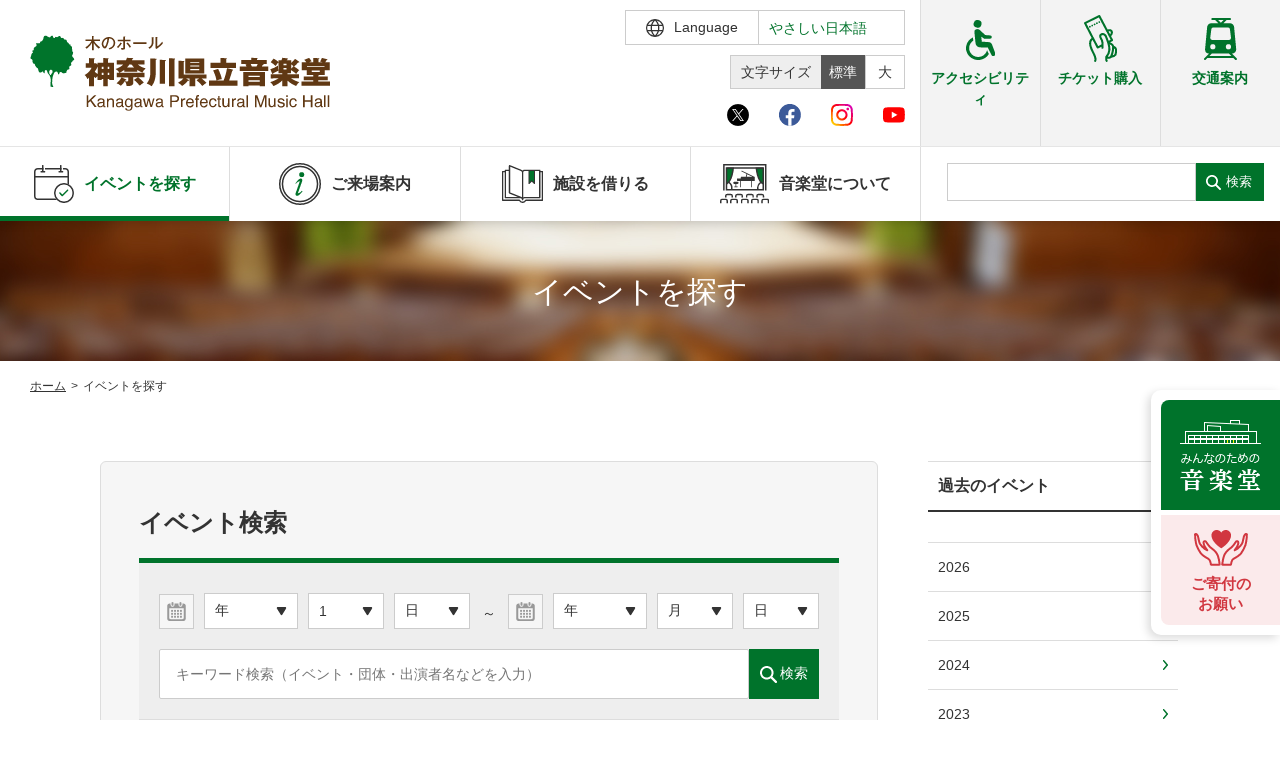

--- FILE ---
content_type: text/html; charset=UTF-8
request_url: https://www.kanagawa-ongakudo.com/event/archive?year=1994&sort=2&page=1
body_size: 139989
content:
<!DOCTYPE html>
<html lang="ja">

<head>
    <meta charset="utf-8">
    <meta http-equiv="X-UA-Compatible" content="IE=edge">
    <meta name="viewport" content="width=device-width,initial-scale=1">
            <title>1994年のイベント一覧｜神奈川県立音楽堂</title>
        <link rel="shortcut icon" href="/assets/img/common/ongakudo_favicon.ico">
<meta name="description" content="1994年の神奈川県立音楽堂のイベント情報一覧">
<meta name="google" content="notranslate">
<link rel="stylesheet" href="/assets/css/style.min.css?v=20260113102535">
<link rel="stylesheet" href="/assets/css/ckeditor_customer.css?v=20250428132109">
<meta property="fb:app_id" content="">
<meta property="og:title" content="1994年のイベント一覧｜神奈川県立音楽堂">
<meta property="og:type" content="website">
<meta property="og:description" content="1994年の神奈川県立音楽堂のイベント情報一覧">
<meta property="og:url" content="https://www.kanagawa-ongakudo.com/event/archive?page=1&amp;sort=2&amp;year=1994">
<meta property="og:image" content="https://www.kanagawa-ongakudo.com/assets/img/common/ogp_ongakudo.jpg">
<meta property="og:site_name" content="神奈川県立音楽堂">
<meta name="twitter:card" content="summary_large_image">
<meta name="twitter:site" content="@Kana_Ongakudo">
<meta name="twitter:title" content="1994年のイベント一覧｜神奈川県立音楽堂">
<meta name="twitter:description" content="1994年の神奈川県立音楽堂のイベント情報一覧">
<link rel="canonical" href="https://www.kanagawa-ongakudo.com/event/archive">
                <script src="https://d.shutto-translation.com/trans.js?id=1856"></script>
<script>
  __stt.on('setLangHit', function(event) {
    gtag('event','shuttotrans_set_lang', {
      'shuttotrans_lang': event.lang
    });
  });
</script>
<script>
  window.dataLayer = window.dataLayer || [];
  function gtag() {
      dataLayer.push(arguments);
  }

__stt.on('setLang', function(event) {
  const lang = event.lang;
  if (lang) {
      $('select[name="language"]').val(lang);
      $('html').attr("lang", lang);
  }

  gtag('event', 'set_lang', {
      'send_to': 'UA-40371609-5',
      'event_category': 'ShuttoTranslation',
      'dimension1': event.lang,
      'non_interaction': true
  });
});
</script>
<!-- Global site tag (gtag.js) - Google Analytics -->
<script async src="https://www.googletagmanager.com/gtag/js?id=UA-40371609-5"></script>
<script>
  window.dataLayer = window.dataLayer || [];
  function gtag(){dataLayer.push(arguments);}
  gtag('js', new Date());

  gtag('config', 'UA-40371609-5');
</script>
<!-- Google Tag Manager -->
<script>(function(w,d,s,l,i){w[l]=w[l]||[];w[l].push({'gtm.start':
new Date().getTime(),event:'gtm.js'});var f=d.getElementsByTagName(s)[0],
j=d.createElement(s),dl=l!='dataLayer'?'&l='+l:'';j.async=true;j.src=
'https://www.googletagmanager.com/gtm.js?id='+i+dl;f.parentNode.insertBefore(j,f);
})(window,document,'script','dataLayer','GTM-W9BG6J9');</script>
<!-- End Google Tag Manager -->
</head>

<body id="">
    <!-- Google Tag Manager (noscript) -->
    <noscript><iframe src="https://www.googletagmanager.com/ns.html?id=GTM-W9BG6J9"
    height="0" width="0" style="display:none;visibility:hidden"></iframe></noscript>
    <!-- End Google Tag Manager (noscript) -->
    <div id="wrapper">
        <div class="skipLink">
            <a class="anchorSkipLink" href="#main">このページの本文へ</a>
            <a class="anchorSkipLink" href="#footer">フッターメニューへ</a>
        </div>
        <div id="translateBlock" style="display: none;">
            <a href="javascript: void(0);" data-stt-changelang="ja" data-stt-ignore>日本語</a>
            <a href="javascript: void(0);" data-stt-changelang="en" data-stt-ignore>English</a>
            <a href="javascript: void(0);" data-stt-changelang="zh-CN" data-stt-ignore>中国（简体）</a>
            <a href="javascript: void(0);" data-stt-changelang="zh-TW" data-stt-ignore>中國（繁體）</a>
            <a href="javascript: void(0);" data-stt-changelang="ko" data-stt-ignore>한국어</a>
            <a href="javascript: void(0);" data-stt-changelang="vi" data-stt-ignore>Tiếng Việt</a>
        </div>
        <header id="header">
    <div class="hTop">
        <div class="contentL">
                        <a href="/" aria-current="page" class="hover reW jsRemoveSkipLink" id="logo"><img src="/assets/img/svg/logo_ongakudo.svg" alt="神奈川県立音楽堂"></a>
                        <div class="hTopGroup">
                <div class="row01">
                    <p class="font jsFontSize">
                        <span>文字サイズ</span>
                        <a href="javascript:void(0)" data-font="10px" class="fontsize01 hover active">標準</a>
                        <a href="javascript:void(0)" data-font="13px" class="fontsize02 hover">大</a>
                    </p>
                    <div class="langBox">
                        <form method="POST" action="" title="言語選択">
                            <div class="btnLang" tabindex="0">
                                <span class="iconLanguage">
                                    <img src="/assets/img/svg/icon_lang.svg" alt="">
                                    <span class="txt">Language</span>
                                </span>
                                <div class="langPull">
                                    <select name="language" id="lang" class="formControl" title="言語選択">
                                        <option value="ja">日本語</option>
                                        <option value="en">English</option>
                                        <option value="zh-CN">中文（简体）</option>
                                        <option value="zh-TW">中文（繁體）</option>
                                        <option value="ko">한국어</option>
                                        <option value="vi">Tiếng Việt</option>
                                    </select>
                                    <div class="textJa">
                                        <p class="ttl">Translated by shutto翻訳</p>
                                        <p class="txt">当サイトでは、機械的な自動翻訳サービスを使用しています。</p>
                                    </div>
                                    <div class="textEn">
                                        <p class="txt">This website uses an automatic machine translation service.</p>
                                    </div>
                                    <div class="textKo">
                                        <p class="txt">This website uses an automatic machine translation service.</p>
                                    </div>
                                    <div class="textCn">
                                        <p class="txt">This website uses an automatic machine translation service.</p>
                                    </div>
                                    <div class="textTw">
                                        <p class="txt">This website uses an automatic machine translation service.</p>
                                    </div>
                                    <div class="textVi">
                                        <p class="txt">Trang web này đang sử dụng dịch vụ dịch tự động</p>
                                    </div>
                                </div>
                            </div>
                            <a href="/easy_jpn" class="txtLang pcDisplay">やさしい日本語</a>
                        </form>
                    </div>
                </div>
                <div class="row02">
                    <ul class="listSocial">
                        <li><a target="_blank" href="https://twitter.com/Kana_Ongakudo" class="iconItem" rel="noopener"><img src="/assets/img/svg/icon_x_01.svg" alt="Ｘ（旧Twitter）"></a></li>
                        <li><a target="_blank" href="https://www.facebook.com/kanagawaongakudo/" class="iconItem" rel="noopener"><img src="/assets/img/svg/icon_facebook_01.svg" alt="facebook"></a></li>
                        <li><a target="_blank" href="https://www.instagram.com/kanagawa_ongakudo/?hl=ja" class="iconItem" rel="noopener"><img src="/assets/img/svg/icon_instagram_01.svg" alt="instagram"></a></li>
                        <li><a target="_blank" href="https://www.youtube.com/channel/UC9DgjqBLMeTwHZSf_cXZk1A" class="iconItem" rel="noopener"><img src="/assets/img/svg/icon_youtube_01.svg" alt="youtube"></a></li>
                    </ul>
                </div>
            </div>
            <div class="spBox">
                <div class="dFlex">
                    <div class="langBox">
                        <form method="POST" action="" title="言語選択">
                            <div class="btnLang">
                                <span class="iconLanguage">
                                    <img src="/assets/img/svg/icon_lang.svg" alt="">
                                    <span class="txt">Language</span>
                                </span>
                                <div class="langPull">
                                    <select name="language" id="langSp" class="formControl" title="言語選択">
                                        <option value="ja">日本語</option>
                                        <option value="en">English</option>
                                        <option value="zh-CN">中文（简体）</option>
                                        <option value="zh-TW">中文（繁體）</option>
                                        <option value="ko">한국어</option>
                                        <option value="vi">Tiếng Việt</option>
                                    </select>
                                    <div class="textJa">
                                        <p class="ttl">Translated by shutto翻訳</p>
                                        <p class="txt">当サイトでは、機械的な自動翻訳サービスを使用しています。</p>
                                    </div>
                                    <div class="textEn">
                                        <p class="txt">This website uses an automatic machine translation service.</p>
                                    </div>
                                    <div class="textKo">
                                        <p class="txt">This website uses an automatic machine translation service.</p>
                                    </div>
                                    <div class="textCn">
                                        <p class="txt">This website uses an automatic machine translation service.</p>
                                    </div>
                                    <div class="textTw">
                                        <p class="txt">This website uses an automatic machine translation service.</p>
                                    </div>
                                    <div class="textVi">
                                        <p class="txt">Trang web này đang sử dụng dịch vụ dịch tự động</p>
                                    </div>
                                </div>
                            </div>
                            <a href="/easy_jpn" class="txtLang pcDisplay">やさしい日本語</a>
                        </form>
                    </div>
                    <p id="btnMenu"><span></span></p>
                </div>
            </div>
        </div>
        <div class="groupLink">
            <a href="/accessibility" class=""><img src="/assets/img/svg/icon_accessibility_green.svg" alt=""><span class="txtIcon">アクセシビリティ</span></a>
            <a href="https://www.kanagawa-arts.or.jp/tc" target="_blank" rel="noopener"><img src="/assets/img/svg/icon_ticker_green.svg" alt=""><span class="txtIcon">チケット購入</span></a>
            <a href="/access" class=""><img src="/assets/img/svg/icon_traffic_green.svg" alt=""><span class="txtIcon">交通案内</span></a>
        </div>
    </div>
    <div class="hNav">
        <div class="hNavBox">
        <ul class="nav">
            <li class="jsToggle" tabindex="0">
                <span class='mainTitle active'><img src="/assets/img/svg/icon_nav01_green.svg" alt="" class="iconNav"> イベントを探す </span>
                <div class='subBox slideDown'>
                    <p class="ttl">イベントを探す</p>
                    <ul class="subNav">
                        <li><a href="https://www.kanagawa-ongakudo.com/event/search" class="">・ イベント一覧</a></li>
                        <li><a href="https://www.kanagawa-ongakudo.com/event/calendar" class="">・ イベントカレンダー</a></li>
                    </ul>
                </div>
            </li>
            <li class="jsToggle" tabindex="0">
                <span class='mainTitle '><img src="/assets/img/svg/icon_nav02_green.svg" alt="" class="iconNav">ご来場案内</span>
                <div class='subBox '>
                    <p class="ttl">ご来場案内</p>
                    <ul class="subNav">
                        <li><a href="/accessibility" class="">・ 館内サービス・アクセシビリティ</a></li>
                        <li><a href="/about/floormap" class="">・ フロアマップ</a></li>
                        <li><a href="/access" class="">・ 交通案内</a></li>
                        <li><a href="/faq" class="">・ よくある質問</a></li>
                    </ul>
                </div>
            </li>
            <li class='jsToggle' tabindex="0">
                <span class='mainTitle '><img src="/assets/img/svg/icon_nav03_green.svg" alt="" class="iconNav">施設を借りる</span>
                <div class='subBox '>
                    <p class="ttl">施設を借りる</p>
                    <ul class="subNav">
                        <li><a href="/guide" class="">・ 施設を借りる</a></li>
                        <li><a href="/guide/available" class="">・ 空き状況</a></li>
                        <li><a href="/guide/lottery" class="">・ 抽選対象日</a></li>
                        <li><a href="/guide/price" class="">・ 利用料金</a></li>
                    </ul>
                </div>
            </li>
            <li class="jsToggle" tabindex="0">
                <span class='mainTitle '><img src="/assets/img/svg/icon_nav04_green.svg" alt="" class="iconNav"> 音楽堂について </span>
                <div class='subBox '>
                    <p class="ttl">音楽堂について</p>
                    <ul class="subNav">
                        <li><a href="/about" class="">・ 音楽堂のご案内</a></li>
                        <li><a href="/about/floormap" class="">・ フロアマップ</a></li>
                        <li><a href="/about/director" class="">・ 芸術総監督・芸術参与</a></li>
                        <li><a href="/tour" class="">・ 建築見学ツアー</a></li>
                    </ul>
                </div>
            </li>
            <li class="accessibility">
                <a href="/accessibility" class="mainTitle ">
                    <img src="/assets/img/svg/icon_accessibility_green.svg" alt="">
                    <span class="txtIcon">アクセシビリティ</span>
                </a>
            </li>
            <li class="accessibility">
                <a href="https://www.kanagawa-arts.or.jp/tc" target="_blank" class="mainTitle" rel="noopener">
                    <img src="/assets/img/svg/icon_ticker_green.svg" alt="">
                    <span class="txtIcon">チケット購入</span>
                </a>
            </li>
            <li class="accessibility">
                <a href="/access" class="mainTitle">
                    <img src="/assets/img/svg/icon_traffic_green.svg" alt="">
                    <span class="txtIcon">交通案内</span>
                </a>
            </li>
            <li class="pt20 spDisplay">
                <div class="listSocial02">
                    <p class="ttl">神奈川県立音楽堂<br>SNS</p>
                    <div class="list">
                        <a target="_blank" href="https://twitter.com/Kana_Ongakudo" rel="noopener"><img src="/assets/img/svg/icon_x_01_sp.svg" alt="Ｘ（旧Twitter）"></a>
                        <a target="_blank" href="https://www.facebook.com/kanagawaongakudo/" rel="noopener"><img src="/assets/img/svg/icon_facebook_01_sp.svg" alt="facebook"></a>
                        <a target="_blank" href="https://www.instagram.com/kanagawa_ongakudo/?hl=ja" rel="noopener"><img src="/assets/img/svg/icon_instagram_01_sp.svg" alt="instagram"></a>
                        <a target="_blank" href="https://www.youtube.com/channel/UC9DgjqBLMeTwHZSf_cXZk1A" rel="noopener"><img src="/assets/img/svg/icon_youtube_01_sp.svg" alt="youtube"></a>
                    </div>
                </div>
            </li>
        </ul>
        <div class="searchBox">
            <form class="search" method="GET" action="https://www.kanagawa-ongakudo.com/searchresult" title="サイト内検索">
                <input type="search" data-url="https://www.kanagawa-ongakudo.com/searchresult" name="search" id="search" class="formControl">
                <button>検索</button>
            </form>
            <div class="groupLink">
                <a href="/accessibility" class="brR01"><img src="/assets/img/svg/icon_accessibility_green.svg" alt=""><span class="txtIcon">アクセシビリティ</span></a>
                <a href="https://www.kanagawa-arts.or.jp/tc" target="_blank" class="brR02" rel="noopener"><img src="/assets/img/svg/icon_ticker_green.svg" alt=""><span class="txtIcon">チケット購入</span></a>
                <a href="/access" class=""><img src="/assets/img/svg/icon_traffic_green.svg" alt=""><span class="txtIcon">交通案内</span></a>
            </div>
        </div>
        </div>
    </div>
</header>
        <main id="main" class="screen-main">
                <div id="keyv" class="keyv">
        <div class="inner">
            <h1 class="headline2">イベントを探す</h1>
        </div>
    </div>
    <ul class="breadcrumb style01">
        <li><a href="/">ホーム</a><em>&gt;</em></li>
        <li><span>イベントを探す</span>
        </li>
    </ul>

    <div id="contents" class="contents inner02">
        <main class="main">
            <div class="blockSearch formSearch">
                <div class="ttlRow">
                    <p class="ttlForm">イベント検索</p>
                    
                </div>
                <form action="https://www.kanagawa-ongakudo.com/event/search" method="get">
                    <div class="searchFilter style01">
                        <div class="dFlex">
                            <div class="groupCalendar">
                                <span id="jsDatePickerStart" class="iconCalendar jsDatePicker">
                                    <svg class="icon">
                                        <use xlink:href="/assets/img/svg/symbol-defs.svg#i-calendar02">
                                        </use>
                                    </svg>
                                </span>
                                <select name="start_year" id="start_year" class="formControl">
                                    <option value="">年</option>
                                                                                                                <option
                                            
                                            value="2028">2028</option>
                                                                            <option
                                            
                                            value="2027">2027</option>
                                                                            <option
                                            
                                            value="2026">2026</option>
                                                                            <option
                                            
                                            value="2025">2025</option>
                                                                            <option
                                            
                                            value="2024">2024</option>
                                                                            <option
                                            
                                            value="2023">2023</option>
                                                                            <option
                                            
                                            value="2022">2022</option>
                                                                            <option
                                            
                                            value="2021">2021</option>
                                                                            <option
                                            
                                            value="2020">2020</option>
                                                                            <option
                                            
                                            value="2019">2019</option>
                                                                            <option
                                            
                                            value="2018">2018</option>
                                                                            <option
                                            
                                            value="2017">2017</option>
                                                                            <option
                                            
                                            value="2016">2016</option>
                                                                            <option
                                            
                                            value="2015">2015</option>
                                                                            <option
                                            
                                            value="2014">2014</option>
                                                                            <option
                                            
                                            value="2013">2013</option>
                                                                            <option
                                            
                                            value="2012">2012</option>
                                                                            <option
                                            
                                            value="2011">2011</option>
                                                                            <option
                                            
                                            value="2010">2010</option>
                                                                            <option
                                            
                                            value="2009">2009</option>
                                                                            <option
                                            
                                            value="2008">2008</option>
                                                                            <option
                                            
                                            value="2007">2007</option>
                                                                            <option
                                            
                                            value="2006">2006</option>
                                                                            <option
                                            
                                            value="2005">2005</option>
                                                                            <option
                                            
                                            value="2004">2004</option>
                                                                            <option
                                            
                                            value="2003">2003</option>
                                                                            <option
                                            
                                            value="2002">2002</option>
                                                                            <option
                                            
                                            value="2001">2001</option>
                                                                            <option
                                            
                                            value="2000">2000</option>
                                                                            <option
                                            
                                            value="1999">1999</option>
                                                                            <option
                                            
                                            value="1998">1998</option>
                                                                            <option
                                            
                                            value="1997">1997</option>
                                                                            <option
                                            
                                            value="1996">1996</option>
                                                                            <option
                                            
                                            value="1995">1995</option>
                                                                            <option
                                            
                                            value="1994">1994</option>
                                                                            <option
                                            
                                            value="1993">1993</option>
                                                                            <option
                                            
                                            value="1992">1992</option>
                                                                            <option
                                            
                                            value="1991">1991</option>
                                                                            <option
                                            
                                            value="1990">1990</option>
                                                                            <option
                                            
                                            value="1989">1989</option>
                                                                            <option
                                            
                                            value="1988">1988</option>
                                                                            <option
                                            
                                            value="1987">1987</option>
                                                                            <option
                                            
                                            value="1986">1986</option>
                                                                            <option
                                            
                                            value="1985">1985</option>
                                                                            <option
                                            
                                            value="1984">1984</option>
                                                                            <option
                                            
                                            value="1983">1983</option>
                                                                            <option
                                            
                                            value="1982">1982</option>
                                                                            <option
                                            
                                            value="1981">1981</option>
                                                                            <option
                                            
                                            value="1980">1980</option>
                                                                            <option
                                            
                                            value="1979">1979</option>
                                                                            <option
                                            
                                            value="1978">1978</option>
                                                                            <option
                                            
                                            value="1977">1977</option>
                                                                            <option
                                            
                                            value="1976">1976</option>
                                                                            <option
                                            
                                            value="1975">1975</option>
                                                                            <option
                                            
                                            value="1974">1974</option>
                                                                            <option
                                            
                                            value="1973">1973</option>
                                                                            <option
                                            
                                            value="1972">1972</option>
                                                                            <option
                                            
                                            value="1971">1971</option>
                                                                            <option
                                            
                                            value="1970">1970</option>
                                                                            <option
                                            
                                            value="1969">1969</option>
                                                                            <option
                                            
                                            value="1968">1968</option>
                                                                            <option
                                            
                                            value="1967">1967</option>
                                                                            <option
                                            
                                            value="1966">1966</option>
                                                                            <option
                                            
                                            value="1965">1965</option>
                                                                            <option
                                            
                                            value="1964">1964</option>
                                                                            <option
                                            
                                            value="1963">1963</option>
                                                                            <option
                                            
                                            value="1962">1962</option>
                                                                            <option
                                            
                                            value="1961">1961</option>
                                                                            <option
                                            
                                            value="1960">1960</option>
                                                                            <option
                                            
                                            value="1959">1959</option>
                                                                            <option
                                            
                                            value="1958">1958</option>
                                                                            <option
                                            
                                            value="1957">1957</option>
                                                                            <option
                                            
                                            value="1956">1956</option>
                                                                            <option
                                            
                                            value="1955">1955</option>
                                                                            <option
                                            
                                            value="1954">1954</option>
                                                                    </select>
                                <select name="start_month" id="start_month" class="formControl style02">
                                    <option value="" selected="selected">月</option>
                                                                            <option
                                            selected
                                            value="1">1</option>
                                                                            <option
                                            
                                            value="2">2</option>
                                                                            <option
                                            
                                            value="3">3</option>
                                                                            <option
                                            
                                            value="4">4</option>
                                                                            <option
                                            
                                            value="5">5</option>
                                                                            <option
                                            
                                            value="6">6</option>
                                                                            <option
                                            
                                            value="7">7</option>
                                                                            <option
                                            
                                            value="8">8</option>
                                                                            <option
                                            
                                            value="9">9</option>
                                                                            <option
                                            
                                            value="10">10</option>
                                                                            <option
                                            
                                            value="11">11</option>
                                                                            <option
                                            
                                            value="12">12</option>
                                                                    </select>
                                <select name="start_day" id="start_day" class="formControl style02 mr0">
                                    <option value="" selected="selected">日</option>
                                </select>
                            </div>
                            <span class="symbol">～</span>
                            <div class="groupCalendar">
                                <span id="jsDatePickerEnd" class="iconCalendar jsDatePicker">
                                    <svg class="icon">
                                        <use xlink:href="/assets/img/svg/symbol-defs.svg#i-calendar02">
                                        </use>
                                    </svg>
                                </span>
                                <select name="end_year" id="end_year" class="formControl">
                                    <option value="">年</option>
                                                                                                                <option 
                                            value="2028">2028</option>
                                                                            <option 
                                            value="2027">2027</option>
                                                                            <option 
                                            value="2026">2026</option>
                                                                            <option 
                                            value="2025">2025</option>
                                                                            <option 
                                            value="2024">2024</option>
                                                                            <option 
                                            value="2023">2023</option>
                                                                            <option 
                                            value="2022">2022</option>
                                                                            <option 
                                            value="2021">2021</option>
                                                                            <option 
                                            value="2020">2020</option>
                                                                            <option 
                                            value="2019">2019</option>
                                                                            <option 
                                            value="2018">2018</option>
                                                                            <option 
                                            value="2017">2017</option>
                                                                            <option 
                                            value="2016">2016</option>
                                                                            <option 
                                            value="2015">2015</option>
                                                                            <option 
                                            value="2014">2014</option>
                                                                            <option 
                                            value="2013">2013</option>
                                                                            <option 
                                            value="2012">2012</option>
                                                                            <option 
                                            value="2011">2011</option>
                                                                            <option 
                                            value="2010">2010</option>
                                                                            <option 
                                            value="2009">2009</option>
                                                                            <option 
                                            value="2008">2008</option>
                                                                            <option 
                                            value="2007">2007</option>
                                                                            <option 
                                            value="2006">2006</option>
                                                                            <option 
                                            value="2005">2005</option>
                                                                            <option 
                                            value="2004">2004</option>
                                                                            <option 
                                            value="2003">2003</option>
                                                                            <option 
                                            value="2002">2002</option>
                                                                            <option 
                                            value="2001">2001</option>
                                                                            <option 
                                            value="2000">2000</option>
                                                                            <option 
                                            value="1999">1999</option>
                                                                            <option 
                                            value="1998">1998</option>
                                                                            <option 
                                            value="1997">1997</option>
                                                                            <option 
                                            value="1996">1996</option>
                                                                            <option 
                                            value="1995">1995</option>
                                                                            <option 
                                            value="1994">1994</option>
                                                                            <option 
                                            value="1993">1993</option>
                                                                            <option 
                                            value="1992">1992</option>
                                                                            <option 
                                            value="1991">1991</option>
                                                                            <option 
                                            value="1990">1990</option>
                                                                            <option 
                                            value="1989">1989</option>
                                                                            <option 
                                            value="1988">1988</option>
                                                                            <option 
                                            value="1987">1987</option>
                                                                            <option 
                                            value="1986">1986</option>
                                                                            <option 
                                            value="1985">1985</option>
                                                                            <option 
                                            value="1984">1984</option>
                                                                            <option 
                                            value="1983">1983</option>
                                                                            <option 
                                            value="1982">1982</option>
                                                                            <option 
                                            value="1981">1981</option>
                                                                            <option 
                                            value="1980">1980</option>
                                                                            <option 
                                            value="1979">1979</option>
                                                                            <option 
                                            value="1978">1978</option>
                                                                            <option 
                                            value="1977">1977</option>
                                                                            <option 
                                            value="1976">1976</option>
                                                                            <option 
                                            value="1975">1975</option>
                                                                            <option 
                                            value="1974">1974</option>
                                                                            <option 
                                            value="1973">1973</option>
                                                                            <option 
                                            value="1972">1972</option>
                                                                            <option 
                                            value="1971">1971</option>
                                                                            <option 
                                            value="1970">1970</option>
                                                                            <option 
                                            value="1969">1969</option>
                                                                            <option 
                                            value="1968">1968</option>
                                                                            <option 
                                            value="1967">1967</option>
                                                                            <option 
                                            value="1966">1966</option>
                                                                            <option 
                                            value="1965">1965</option>
                                                                            <option 
                                            value="1964">1964</option>
                                                                            <option 
                                            value="1963">1963</option>
                                                                            <option 
                                            value="1962">1962</option>
                                                                            <option 
                                            value="1961">1961</option>
                                                                            <option 
                                            value="1960">1960</option>
                                                                            <option 
                                            value="1959">1959</option>
                                                                            <option 
                                            value="1958">1958</option>
                                                                            <option 
                                            value="1957">1957</option>
                                                                            <option 
                                            value="1956">1956</option>
                                                                            <option 
                                            value="1955">1955</option>
                                                                            <option 
                                            value="1954">1954</option>
                                                                    </select>
                                <select name="end_month" id="end_month" class="formControl style02">
                                    <option value="" selected="selected">月</option>
                                                                            <option 
                                            value="1">1</option>
                                                                            <option 
                                            value="2">2</option>
                                                                            <option 
                                            value="3">3</option>
                                                                            <option 
                                            value="4">4</option>
                                                                            <option 
                                            value="5">5</option>
                                                                            <option 
                                            value="6">6</option>
                                                                            <option 
                                            value="7">7</option>
                                                                            <option 
                                            value="8">8</option>
                                                                            <option 
                                            value="9">9</option>
                                                                            <option 
                                            value="10">10</option>
                                                                            <option 
                                            value="11">11</option>
                                                                            <option 
                                            value="12">12</option>
                                                                    </select>
                                <select name="end_day" id="end_day" class="formControl style02 mr0">
                                    <option value="" selected="selected">日</option>
                                </select>
                            </div>
                        </div>
                        <div class="searchInput style01"><input type="search"
                                value="" name="keyword"
                                placeholder="キーワード検索（イベント・団体・出演者名などを入力）" class="formControl">

                            <button type="submit" class="icon"><img src="/assets/img/svg/icon_search_white.svg"
                                    alt="検索">検索</button>
                        </div>
                    </div>
                    <div class="searchFilter">
                        <p class="ttl" id="showSearchBox"><span class="iconPlus">検索条件を追加する</span></p>
                        <div class="groupFilter">
                            <ul class="listFilter">
                                <li><span class="ttl">ジャンル</span>
                                                                        <div class="blockInput style01">
                                                                                    <span class="cboxAgree mg0 mr10">
                                                <input type="checkbox" id="cb01" name="genre_main[]"
                                                                                        value="音楽">
                                    <label for="cb01"
                                        class="txt14">音楽</label>
                                    </span>
                                                                                <span class="cboxAgree mg0 mr10">
                                                <input type="checkbox" id="cb02" name="genre_main[]"
                                                                                        value="バレエ・ダンス">
                                    <label for="cb02"
                                        class="txt14">バレエ・ダンス</label>
                                    </span>
                                                                                <span class="cboxAgree mg0 mr10">
                                                <input type="checkbox" id="cb03" name="genre_main[]"
                                                                                        value="演劇・ミュージカル・古典芸能">
                                    <label for="cb03"
                                        class="txt14">演劇・ミュージカル・古典芸能</label>
                                    </span>
                                                                                <span class="cboxAgree mg0 mr10">
                                                <input type="checkbox" id="cb04" name="genre_main[]"
                                                                                        value="講座・講演会">
                                    <label for="cb04"
                                        class="txt14">講座・講演会</label>
                                    </span>
                                                                                <span class="cboxAgree mg0 mr10">
                                                <input type="checkbox" id="cb05" name="genre_main[]"
                                                                                        value="美術・展覧会">
                                    <label for="cb05"
                                        class="txt14">美術・展覧会</label>
                                    </span>
                                                                                <span class="cboxAgree mg0 mr10">
                                                <input type="checkbox" id="cb06" name="genre_main[]"
                                                                                        value="発表会">
                                    <label for="cb06"
                                        class="txt14">発表会</label>
                                    </span>
                                                                                <span class="cboxAgree mg0 mr10">
                                                <input type="checkbox" id="cb07" name="genre_main[]"
                                                                                        value="その他 （大会・映画等）">
                                    <label for="cb07"
                                        class="txt14">その他 （大会・映画等）</label>
                                    </span>
                                                                    </div>
                            </li>
                        </ul>
                        <div class="searchSubmit"><button type="submit" class="btnCommon02">検索</button></div>
                    </div>
                </div>
            </form>
            
        </div>
        <p class="calendarBtn">
            <a href="https://www.kanagawa-ongakudo.com/event/calendar">
                <svg class="icon">
                    <use xlink:href="/assets/img/svg/symbol-defs.svg#i-calendar" />
                </svg>カレンダーから探す
            </a>
        </p>
        <section id="result" class="sectPerformance">
            <div class="filterList">
                                <a href="https://www.kanagawa-ongakudo.com/event/archive?year=1994&amp;sort=1&amp;page=1" class="txt ">日付が古い順に並べる</a>
                <a href="https://www.kanagawa-ongakudo.com/event/archive?year=1994&amp;sort=2&amp;page=1" class="txt active">日付が新しい順に並べる</a>
                            </div>
            <h3 class="headline3">イベント情報一覧</h3>
                                                <div class="blockPerformance">
                        <div class="stageIntro">
                            <a href="https://www.kanagawa-ongakudo.com/event/18397" class="imgIntro">
                                <img src="/assets/img/kaat/search/img_noImages.jpg?v=090000" alt="">
                            </a>
                            <div class="detailIntro">
                                                                <a href="https://www.kanagawa-ongakudo.com/event/18397"
                                    class="ttlIntro">神奈川県青少年交響楽団第138回演奏会</a>
                            </div>
                            <div class="moreInfo">
                                <ul class="listIntro">
                                                                                                                        <li><span class="label">日時</span>
                                                <span
                                                    class="txt"><span data-stt-ignore>1994/12/25</span>(日) 
                                                </span>
                                            </li>
                                                                                                            </ul>
                            </div>
                        </div>
                        <div onclick="" class="wrapButton">
                            <a href="https://www.kanagawa-ongakudo.com/event/18397" class="btnCommon01"><span
                                    class="txt">詳細を見る</span></a>
                                                    </div>
                    </div>
                                    <div class="blockPerformance">
                        <div class="stageIntro">
                            <a href="https://www.kanagawa-ongakudo.com/event/18396" class="imgIntro">
                                <img src="/assets/img/kaat/search/img_noImages.jpg?v=090000" alt="">
                            </a>
                            <div class="detailIntro">
                                                                <a href="https://www.kanagawa-ongakudo.com/event/18396"
                                    class="ttlIntro">慶応義塾大学ウィンドアンサンブル第32回定期演奏会</a>
                            </div>
                            <div class="moreInfo">
                                <ul class="listIntro">
                                                                                                                        <li><span class="label">日時</span>
                                                <span
                                                    class="txt"><span data-stt-ignore>1994/12/23</span>(金) 
                                                </span>
                                            </li>
                                                                                                            </ul>
                            </div>
                        </div>
                        <div onclick="" class="wrapButton">
                            <a href="https://www.kanagawa-ongakudo.com/event/18396" class="btnCommon01"><span
                                    class="txt">詳細を見る</span></a>
                                                    </div>
                    </div>
                                    <div class="blockPerformance">
                        <div class="stageIntro">
                            <a href="https://www.kanagawa-ongakudo.com/event/18395" class="imgIntro">
                                <img src="/assets/img/kaat/search/img_noImages.jpg?v=090000" alt="">
                            </a>
                            <div class="detailIntro">
                                                                <a href="https://www.kanagawa-ongakudo.com/event/18395"
                                    class="ttlIntro">慶応義塾高等学校吹奏楽部第6回定期演奏会</a>
                            </div>
                            <div class="moreInfo">
                                <ul class="listIntro">
                                                                                                                        <li><span class="label">日時</span>
                                                <span
                                                    class="txt"><span data-stt-ignore>1994/12/22</span>(木) 
                                                </span>
                                            </li>
                                                                                                            </ul>
                            </div>
                        </div>
                        <div onclick="" class="wrapButton">
                            <a href="https://www.kanagawa-ongakudo.com/event/18395" class="btnCommon01"><span
                                    class="txt">詳細を見る</span></a>
                                                    </div>
                    </div>
                                    <div class="blockPerformance">
                        <div class="stageIntro">
                            <a href="https://www.kanagawa-ongakudo.com/event/18394" class="imgIntro">
                                <img src="/assets/img/kaat/search/img_noImages.jpg?v=090000" alt="">
                            </a>
                            <div class="detailIntro">
                                                                <a href="https://www.kanagawa-ongakudo.com/event/18394"
                                    class="ttlIntro">関東学院大学混声合唱団・関東学院女子短期大学合唱部第31回演奏会</a>
                            </div>
                            <div class="moreInfo">
                                <ul class="listIntro">
                                                                                                                        <li><span class="label">日時</span>
                                                <span
                                                    class="txt"><span data-stt-ignore>1994/12/21</span>(水) 
                                                </span>
                                            </li>
                                                                                                            </ul>
                            </div>
                        </div>
                        <div onclick="" class="wrapButton">
                            <a href="https://www.kanagawa-ongakudo.com/event/18394" class="btnCommon01"><span
                                    class="txt">詳細を見る</span></a>
                                                    </div>
                    </div>
                                    <div class="blockPerformance">
                        <div class="stageIntro">
                            <a href="https://www.kanagawa-ongakudo.com/event/18393" class="imgIntro">
                                <img src="/assets/img/kaat/search/img_noImages.jpg?v=090000" alt="">
                            </a>
                            <div class="detailIntro">
                                                                <a href="https://www.kanagawa-ongakudo.com/event/18393"
                                    class="ttlIntro">'94東京レディース・シンガーズ クリスマス・コンサート</a>
                            </div>
                            <div class="moreInfo">
                                <ul class="listIntro">
                                                                                                                        <li><span class="label">日時</span>
                                                <span
                                                    class="txt"><span data-stt-ignore>1994/12/20</span>(火) <span data-stt-ignore>19:00</span>開演 
                                                </span>
                                            </li>
                                                                                                            </ul>
                            </div>
                        </div>
                        <div onclick="" class="wrapButton">
                            <a href="https://www.kanagawa-ongakudo.com/event/18393" class="btnCommon01"><span
                                    class="txt">詳細を見る</span></a>
                                                    </div>
                    </div>
                                    <div class="blockPerformance">
                        <div class="stageIntro">
                            <a href="https://www.kanagawa-ongakudo.com/event/18392" class="imgIntro">
                                <img src="/assets/img/kaat/search/img_noImages.jpg?v=090000" alt="">
                            </a>
                            <div class="detailIntro">
                                                                <a href="https://www.kanagawa-ongakudo.com/event/18392"
                                    class="ttlIntro">関東学院大学吹奏楽部 関東学院女子短期大学吹奏楽部第27回定期演奏会</a>
                            </div>
                            <div class="moreInfo">
                                <ul class="listIntro">
                                                                                                                        <li><span class="label">日時</span>
                                                <span
                                                    class="txt"><span data-stt-ignore>1994/12/18</span>(日) 
                                                </span>
                                            </li>
                                                                                                            </ul>
                            </div>
                        </div>
                        <div onclick="" class="wrapButton">
                            <a href="https://www.kanagawa-ongakudo.com/event/18392" class="btnCommon01"><span
                                    class="txt">詳細を見る</span></a>
                                                    </div>
                    </div>
                                    <div class="blockPerformance">
                        <div class="stageIntro">
                            <a href="https://www.kanagawa-ongakudo.com/event/18391" class="imgIntro">
                                <img src="/assets/img/kaat/search/img_noImages.jpg?v=090000" alt="">
                            </a>
                            <div class="detailIntro">
                                                                <a href="https://www.kanagawa-ongakudo.com/event/18391"
                                    class="ttlIntro">第1回神奈川芸術祭フェスティバル―音楽堂シリーズ 音楽堂40周年記念フィナーレ・コンサート 第29回クリスマス音楽会メサイア演奏会</a>
                            </div>
                            <div class="moreInfo">
                                <ul class="listIntro">
                                                                                                                        <li><span class="label">日時</span>
                                                <span
                                                    class="txt"><span data-stt-ignore>1994/12/17</span>(土) <span data-stt-ignore>16:30</span>開演 
                                                </span>
                                            </li>
                                                                                                            </ul>
                            </div>
                        </div>
                        <div onclick="" class="wrapButton">
                            <a href="https://www.kanagawa-ongakudo.com/event/18391" class="btnCommon01"><span
                                    class="txt">詳細を見る</span></a>
                                                    </div>
                    </div>
                                    <div class="blockPerformance">
                        <div class="stageIntro">
                            <a href="https://www.kanagawa-ongakudo.com/event/18390" class="imgIntro">
                                <img src="/assets/img/kaat/search/img_noImages.jpg?v=090000" alt="">
                            </a>
                            <div class="detailIntro">
                                                                <a href="https://www.kanagawa-ongakudo.com/event/18390"
                                    class="ttlIntro">第19回昭和音楽大学 昭和音楽大学短期大学 昭和音楽芸術学院合同公演 G.F.ヘンデルメサイア</a>
                            </div>
                            <div class="moreInfo">
                                <ul class="listIntro">
                                                                                                                        <li><span class="label">日時</span>
                                                <span
                                                    class="txt"><span data-stt-ignore>1994/12/15</span>(木) 
                                                </span>
                                            </li>
                                                                                                            </ul>
                            </div>
                        </div>
                        <div onclick="" class="wrapButton">
                            <a href="https://www.kanagawa-ongakudo.com/event/18390" class="btnCommon01"><span
                                    class="txt">詳細を見る</span></a>
                                                    </div>
                    </div>
                                    <div class="blockPerformance">
                        <div class="stageIntro">
                            <a href="https://www.kanagawa-ongakudo.com/event/18389" class="imgIntro">
                                <img src="/assets/img/kaat/search/img_noImages.jpg?v=090000" alt="">
                            </a>
                            <div class="detailIntro">
                                                                <a href="https://www.kanagawa-ongakudo.com/event/18389"
                                    class="ttlIntro">神奈川芸術祭フェスティバル[音楽堂シリーズ40周年記念公演] 特別演奏会<br>イロナ・トコディ ソプラノ演奏会</a>
                            </div>
                            <div class="moreInfo">
                                <ul class="listIntro">
                                                                                                                        <li><span class="label">日時</span>
                                                <span
                                                    class="txt"><span data-stt-ignore>1994/12/14</span>(水) <span data-stt-ignore>19:00</span>開演 
                                                </span>
                                            </li>
                                                                                                            </ul>
                            </div>
                        </div>
                        <div onclick="" class="wrapButton">
                            <a href="https://www.kanagawa-ongakudo.com/event/18389" class="btnCommon01"><span
                                    class="txt">詳細を見る</span></a>
                                                    </div>
                    </div>
                                    <div class="blockPerformance">
                        <div class="stageIntro">
                            <a href="https://www.kanagawa-ongakudo.com/event/18388" class="imgIntro">
                                <img src="/assets/img/kaat/search/img_noImages.jpg?v=090000" alt="">
                            </a>
                            <div class="detailIntro">
                                                                <a href="https://www.kanagawa-ongakudo.com/event/18388"
                                    class="ttlIntro">横浜国立大学混声合唱団第36回定期演奏会</a>
                            </div>
                            <div class="moreInfo">
                                <ul class="listIntro">
                                                                                                                        <li><span class="label">日時</span>
                                                <span
                                                    class="txt"><span data-stt-ignore>1994/12/11</span>(日) 
                                                </span>
                                            </li>
                                                                                                            </ul>
                            </div>
                        </div>
                        <div onclick="" class="wrapButton">
                            <a href="https://www.kanagawa-ongakudo.com/event/18388" class="btnCommon01"><span
                                    class="txt">詳細を見る</span></a>
                                                    </div>
                    </div>
                                    <div class="blockPerformance">
                        <div class="stageIntro">
                            <a href="https://www.kanagawa-ongakudo.com/event/18387" class="imgIntro">
                                <img src="/assets/img/kaat/search/img_noImages.jpg?v=090000" alt="">
                            </a>
                            <div class="detailIntro">
                                                                <a href="https://www.kanagawa-ongakudo.com/event/18387"
                                    class="ttlIntro">横浜国立大学吹奏楽団第11回定期演奏会</a>
                            </div>
                            <div class="moreInfo">
                                <ul class="listIntro">
                                                                                                                        <li><span class="label">日時</span>
                                                <span
                                                    class="txt"><span data-stt-ignore>1994/12/10</span>(土) 
                                                </span>
                                            </li>
                                                                                                            </ul>
                            </div>
                        </div>
                        <div onclick="" class="wrapButton">
                            <a href="https://www.kanagawa-ongakudo.com/event/18387" class="btnCommon01"><span
                                    class="txt">詳細を見る</span></a>
                                                    </div>
                    </div>
                                    <div class="blockPerformance">
                        <div class="stageIntro">
                            <a href="https://www.kanagawa-ongakudo.com/event/18386" class="imgIntro">
                                <img src="/assets/img/kaat/search/img_noImages.jpg?v=090000" alt="">
                            </a>
                            <div class="detailIntro">
                                                                <a href="https://www.kanagawa-ongakudo.com/event/18386"
                                    class="ttlIntro">第1回神奈川芸術祭フェスティバル―音楽堂シリーズ 神奈川県立音楽堂40周年記念公演 神奈川フィルハーモニー第119回定期演奏会(文化庁)助成公演 </a>
                            </div>
                            <div class="moreInfo">
                                <ul class="listIntro">
                                                                                                                        <li><span class="label">日時</span>
                                                <span
                                                    class="txt"><span data-stt-ignore>1994/12/9</span>(金) <span data-stt-ignore>19:00</span>開演 
                                                </span>
                                            </li>
                                                                                                            </ul>
                            </div>
                        </div>
                        <div onclick="" class="wrapButton">
                            <a href="https://www.kanagawa-ongakudo.com/event/18386" class="btnCommon01"><span
                                    class="txt">詳細を見る</span></a>
                                                    </div>
                    </div>
                                    <div class="blockPerformance">
                        <div class="stageIntro">
                            <a href="https://www.kanagawa-ongakudo.com/event/18385" class="imgIntro">
                                <img src="/assets/img/kaat/search/img_noImages.jpg?v=090000" alt="">
                            </a>
                            <div class="detailIntro">
                                                                <a href="https://www.kanagawa-ongakudo.com/event/18385"
                                    class="ttlIntro">関東学院クリスマス・コンサート</a>
                            </div>
                            <div class="moreInfo">
                                <ul class="listIntro">
                                                                                                                        <li><span class="label">日時</span>
                                                <span
                                                    class="txt"><span data-stt-ignore>1994/12/7</span>(水) 
                                                </span>
                                            </li>
                                                                                                            </ul>
                            </div>
                        </div>
                        <div onclick="" class="wrapButton">
                            <a href="https://www.kanagawa-ongakudo.com/event/18385" class="btnCommon01"><span
                                    class="txt">詳細を見る</span></a>
                                                    </div>
                    </div>
                                    <div class="blockPerformance">
                        <div class="stageIntro">
                            <a href="https://www.kanagawa-ongakudo.com/event/18384" class="imgIntro">
                                <img src="/assets/img/kaat/search/img_noImages.jpg?v=090000" alt="">
                            </a>
                            <div class="detailIntro">
                                                                <a href="https://www.kanagawa-ongakudo.com/event/18384"
                                    class="ttlIntro">日本民謡歌謡舞踊協会第1回年次大会</a>
                            </div>
                            <div class="moreInfo">
                                <ul class="listIntro">
                                                                                                                        <li><span class="label">日時</span>
                                                <span
                                                    class="txt"><span data-stt-ignore>1994/12/4</span>(日) 
                                                </span>
                                            </li>
                                                                                                            </ul>
                            </div>
                        </div>
                        <div onclick="" class="wrapButton">
                            <a href="https://www.kanagawa-ongakudo.com/event/18384" class="btnCommon01"><span
                                    class="txt">詳細を見る</span></a>
                                                    </div>
                    </div>
                                    <div class="blockPerformance">
                        <div class="stageIntro">
                            <a href="https://www.kanagawa-ongakudo.com/event/18383" class="imgIntro">
                                <img src="/assets/img/kaat/search/img_noImages.jpg?v=090000" alt="">
                            </a>
                            <div class="detailIntro">
                                                                <a href="https://www.kanagawa-ongakudo.com/event/18383"
                                    class="ttlIntro">フランツ・リスト室内管弦楽団</a>
                            </div>
                            <div class="moreInfo">
                                <ul class="listIntro">
                                                                                                                        <li><span class="label">日時</span>
                                                <span
                                                    class="txt"><span data-stt-ignore>1994/12/3</span>(土) <span data-stt-ignore>17:00</span>開演 
                                                </span>
                                            </li>
                                                                                                            </ul>
                            </div>
                        </div>
                        <div onclick="" class="wrapButton">
                            <a href="https://www.kanagawa-ongakudo.com/event/18383" class="btnCommon01"><span
                                    class="txt">詳細を見る</span></a>
                                                    </div>
                    </div>
                                    <div class="blockPerformance">
                        <div class="stageIntro">
                            <a href="https://www.kanagawa-ongakudo.com/event/18382" class="imgIntro">
                                <img src="/assets/img/kaat/search/img_noImages.jpg?v=090000" alt="">
                            </a>
                            <div class="detailIntro">
                                                                <a href="https://www.kanagawa-ongakudo.com/event/18382"
                                    class="ttlIntro">第1回神奈川芸術祭フェスティバル―音楽堂シリーズ 第404回音楽鑑賞の夕べ グァテマラ共和国・伝統音楽 マリンバ・ナショナル コンサート</a>
                            </div>
                            <div class="moreInfo">
                                <ul class="listIntro">
                                                                                                                        <li><span class="label">日時</span>
                                                <span
                                                    class="txt"><span data-stt-ignore>1994/12/2</span>(金) <span data-stt-ignore>18:30</span>開演 
                                                </span>
                                            </li>
                                                                                                            </ul>
                            </div>
                        </div>
                        <div onclick="" class="wrapButton">
                            <a href="https://www.kanagawa-ongakudo.com/event/18382" class="btnCommon01"><span
                                    class="txt">詳細を見る</span></a>
                                                    </div>
                    </div>
                                    <div class="blockPerformance">
                        <div class="stageIntro">
                            <a href="https://www.kanagawa-ongakudo.com/event/18381" class="imgIntro">
                                <img src="/assets/img/kaat/search/img_noImages.jpg?v=090000" alt="">
                            </a>
                            <div class="detailIntro">
                                                                <a href="https://www.kanagawa-ongakudo.com/event/18381"
                                    class="ttlIntro">クリスマス・カロルの夕べ</a>
                            </div>
                            <div class="moreInfo">
                                <ul class="listIntro">
                                                                                                                        <li><span class="label">日時</span>
                                                <span
                                                    class="txt"><span data-stt-ignore>1994/12/1</span>(木) <span data-stt-ignore>19:00</span>開演 
                                                </span>
                                            </li>
                                                                                                            </ul>
                            </div>
                        </div>
                        <div onclick="" class="wrapButton">
                            <a href="https://www.kanagawa-ongakudo.com/event/18381" class="btnCommon01"><span
                                    class="txt">詳細を見る</span></a>
                                                    </div>
                    </div>
                                    <div class="blockPerformance">
                        <div class="stageIntro">
                            <a href="https://www.kanagawa-ongakudo.com/event/18380" class="imgIntro">
                                <img src="/assets/img/kaat/search/img_noImages.jpg?v=090000" alt="">
                            </a>
                            <div class="detailIntro">
                                                                <a href="https://www.kanagawa-ongakudo.com/event/18380"
                                    class="ttlIntro">第32回神奈川県立高等学校PTA大会</a>
                            </div>
                            <div class="moreInfo">
                                <ul class="listIntro">
                                                                                                                        <li><span class="label">日時</span>
                                                <span
                                                    class="txt"><span data-stt-ignore>1994/11/30</span>(水) 
                                                </span>
                                            </li>
                                                                                                            </ul>
                            </div>
                        </div>
                        <div onclick="" class="wrapButton">
                            <a href="https://www.kanagawa-ongakudo.com/event/18380" class="btnCommon01"><span
                                    class="txt">詳細を見る</span></a>
                                                    </div>
                    </div>
                                    <div class="blockPerformance">
                        <div class="stageIntro">
                            <a href="https://www.kanagawa-ongakudo.com/event/18379" class="imgIntro">
                                <img src="/assets/img/kaat/search/img_noImages.jpg?v=090000" alt="">
                            </a>
                            <div class="detailIntro">
                                                                <a href="https://www.kanagawa-ongakudo.com/event/18379"
                                    class="ttlIntro">横浜市立大学管弦楽団第25回定期演奏会</a>
                            </div>
                            <div class="moreInfo">
                                <ul class="listIntro">
                                                                                                                        <li><span class="label">日時</span>
                                                <span
                                                    class="txt"><span data-stt-ignore>1994/11/29</span>(火) 
                                                </span>
                                            </li>
                                                                                                            </ul>
                            </div>
                        </div>
                        <div onclick="" class="wrapButton">
                            <a href="https://www.kanagawa-ongakudo.com/event/18379" class="btnCommon01"><span
                                    class="txt">詳細を見る</span></a>
                                                    </div>
                    </div>
                                    <div class="blockPerformance">
                        <div class="stageIntro">
                            <a href="https://www.kanagawa-ongakudo.com/event/18378" class="imgIntro">
                                <img src="/assets/img/kaat/search/img_noImages.jpg?v=090000" alt="">
                            </a>
                            <div class="detailIntro">
                                                                <a href="https://www.kanagawa-ongakudo.com/event/18378"
                                    class="ttlIntro">小野里暢高記念コンサート―新しい門出を祝して</a>
                            </div>
                            <div class="moreInfo">
                                <ul class="listIntro">
                                                                                                                        <li><span class="label">日時</span>
                                                <span
                                                    class="txt"><span data-stt-ignore>1994/11/27</span>(日) 
                                                </span>
                                            </li>
                                                                                                            </ul>
                            </div>
                        </div>
                        <div onclick="" class="wrapButton">
                            <a href="https://www.kanagawa-ongakudo.com/event/18378" class="btnCommon01"><span
                                    class="txt">詳細を見る</span></a>
                                                    </div>
                    </div>
                                    </section>
                    <div class="pagBlock">
        <div class="pagBox">
                            <span class="pagIcon hover disabled">
                    <svg class="">
                        <use xlink:href="/assets/img/svg/symbol-defs.svg#i-pag-prev" />
                    </svg></span>
                                                                                                                                                                                <a href="https://www.kanagawa-ongakudo.com/event/archive?year=1994&amp;sort=2&amp;page=1">
                                    <span class="pagItem active">1</span>
                                </a>
                                                                                                                <a href="https://www.kanagawa-ongakudo.com/event/archive?year=1994&amp;sort=2&amp;page=2">
                                    <span class="pagItem">2</span>
                                </a>
                                                                                                                <a href="https://www.kanagawa-ongakudo.com/event/archive?year=1994&amp;sort=2&amp;page=3">
                                    <span class="pagItem">3</span>
                                </a>
                                                                                                                                                                                                                                                                                                                                                                                                                                                                                            <span class="pagItem2">...</span>
                                                                                                                <a href="https://www.kanagawa-ongakudo.com/event/archive?year=1994&amp;sort=2&amp;page=12">
                                    <span class="pagItem">12</span>
                                </a>
                                                                                                                                <a href="https://www.kanagawa-ongakudo.com/event/archive?year=1994&amp;sort=2&amp;page=2">
                    <span class="pagIcon pagNext hover">
                        <svg class="">
                            <use xlink:href="/assets/img/svg/symbol-defs.svg#i-pag-next" />
                        </svg></span>
                </a>
            
        </div>
        <p class="pagTxt">
                            全234件中1～20件目表示
                    </p>
    </div>

            </main>
    <aside class="aside">
        <div><span class="spBox headline9">過去のイベント</span>
            <h4 class="headline4"><span class="pcBox">過去のイベント</span>
                <select name="year"
                    onchange="this.options[this.selectedIndex].value && (window.location = this.options[this.selectedIndex].value);"
                    id="yearBox" class="formControl spBox">
                    <option 
                        value="https://www.kanagawa-ongakudo.com/event/archive?year=%E5%B9%B4%E3%82%92%E9%81%B8%E6%8A%9E%E3%81%97%E3%81%A6%E3%81%8F%E3%81%A0%E3%81%95%E3%81%84">年を選択してください
                    </option>
                                            <option 
                            value="https://www.kanagawa-ongakudo.com/event/archive?year=2026">2026
                        </option>
                                            <option 
                            value="https://www.kanagawa-ongakudo.com/event/archive?year=2025">2025
                        </option>
                                            <option 
                            value="https://www.kanagawa-ongakudo.com/event/archive?year=2024">2024
                        </option>
                                            <option 
                            value="https://www.kanagawa-ongakudo.com/event/archive?year=2023">2023
                        </option>
                                            <option 
                            value="https://www.kanagawa-ongakudo.com/event/archive?year=2022">2022
                        </option>
                                            <option 
                            value="https://www.kanagawa-ongakudo.com/event/archive?year=2021">2021
                        </option>
                                            <option 
                            value="https://www.kanagawa-ongakudo.com/event/archive?year=2020">2020
                        </option>
                                            <option 
                            value="https://www.kanagawa-ongakudo.com/event/archive?year=2019">2019
                        </option>
                                            <option 
                            value="https://www.kanagawa-ongakudo.com/event/archive?year=2018">2018
                        </option>
                                            <option 
                            value="https://www.kanagawa-ongakudo.com/event/archive?year=2017">2017
                        </option>
                                            <option 
                            value="https://www.kanagawa-ongakudo.com/event/archive?year=2016">2016
                        </option>
                                            <option 
                            value="https://www.kanagawa-ongakudo.com/event/archive?year=2015">2015
                        </option>
                                            <option 
                            value="https://www.kanagawa-ongakudo.com/event/archive?year=2014">2014
                        </option>
                                            <option 
                            value="https://www.kanagawa-ongakudo.com/event/archive?year=2013">2013
                        </option>
                                            <option 
                            value="https://www.kanagawa-ongakudo.com/event/archive?year=2012">2012
                        </option>
                                            <option 
                            value="https://www.kanagawa-ongakudo.com/event/archive?year=2011">2011
                        </option>
                                            <option 
                            value="https://www.kanagawa-ongakudo.com/event/archive?year=2010">2010
                        </option>
                                            <option 
                            value="https://www.kanagawa-ongakudo.com/event/archive?year=2009">2009
                        </option>
                                            <option 
                            value="https://www.kanagawa-ongakudo.com/event/archive?year=2008">2008
                        </option>
                                            <option 
                            value="https://www.kanagawa-ongakudo.com/event/archive?year=2007">2007
                        </option>
                                            <option 
                            value="https://www.kanagawa-ongakudo.com/event/archive?year=2006">2006
                        </option>
                                            <option 
                            value="https://www.kanagawa-ongakudo.com/event/archive?year=2005">2005
                        </option>
                                            <option 
                            value="https://www.kanagawa-ongakudo.com/event/archive?year=2004">2004
                        </option>
                                            <option 
                            value="https://www.kanagawa-ongakudo.com/event/archive?year=2003">2003
                        </option>
                                            <option 
                            value="https://www.kanagawa-ongakudo.com/event/archive?year=2002">2002
                        </option>
                                            <option 
                            value="https://www.kanagawa-ongakudo.com/event/archive?year=2001">2001
                        </option>
                                            <option 
                            value="https://www.kanagawa-ongakudo.com/event/archive?year=2000">2000
                        </option>
                                            <option 
                            value="https://www.kanagawa-ongakudo.com/event/archive?year=1999">1999
                        </option>
                                            <option 
                            value="https://www.kanagawa-ongakudo.com/event/archive?year=1998">1998
                        </option>
                                            <option 
                            value="https://www.kanagawa-ongakudo.com/event/archive?year=1997">1997
                        </option>
                                            <option 
                            value="https://www.kanagawa-ongakudo.com/event/archive?year=1996">1996
                        </option>
                                            <option 
                            value="https://www.kanagawa-ongakudo.com/event/archive?year=1995">1995
                        </option>
                                            <option selected
                            value="https://www.kanagawa-ongakudo.com/event/archive?year=1994">1994
                        </option>
                                            <option 
                            value="https://www.kanagawa-ongakudo.com/event/archive?year=1993">1993
                        </option>
                                            <option 
                            value="https://www.kanagawa-ongakudo.com/event/archive?year=1992">1992
                        </option>
                                            <option 
                            value="https://www.kanagawa-ongakudo.com/event/archive?year=1991">1991
                        </option>
                                            <option 
                            value="https://www.kanagawa-ongakudo.com/event/archive?year=1990">1990
                        </option>
                                            <option 
                            value="https://www.kanagawa-ongakudo.com/event/archive?year=1989">1989
                        </option>
                                            <option 
                            value="https://www.kanagawa-ongakudo.com/event/archive?year=1988">1988
                        </option>
                                            <option 
                            value="https://www.kanagawa-ongakudo.com/event/archive?year=1987">1987
                        </option>
                                            <option 
                            value="https://www.kanagawa-ongakudo.com/event/archive?year=1986">1986
                        </option>
                                            <option 
                            value="https://www.kanagawa-ongakudo.com/event/archive?year=1985">1985
                        </option>
                                            <option 
                            value="https://www.kanagawa-ongakudo.com/event/archive?year=1984">1984
                        </option>
                                            <option 
                            value="https://www.kanagawa-ongakudo.com/event/archive?year=1983">1983
                        </option>
                                            <option 
                            value="https://www.kanagawa-ongakudo.com/event/archive?year=1982">1982
                        </option>
                                            <option 
                            value="https://www.kanagawa-ongakudo.com/event/archive?year=1981">1981
                        </option>
                                            <option 
                            value="https://www.kanagawa-ongakudo.com/event/archive?year=1980">1980
                        </option>
                                            <option 
                            value="https://www.kanagawa-ongakudo.com/event/archive?year=1979">1979
                        </option>
                                            <option 
                            value="https://www.kanagawa-ongakudo.com/event/archive?year=1978">1978
                        </option>
                                            <option 
                            value="https://www.kanagawa-ongakudo.com/event/archive?year=1977">1977
                        </option>
                                            <option 
                            value="https://www.kanagawa-ongakudo.com/event/archive?year=1976">1976
                        </option>
                                            <option 
                            value="https://www.kanagawa-ongakudo.com/event/archive?year=1975">1975
                        </option>
                                            <option 
                            value="https://www.kanagawa-ongakudo.com/event/archive?year=1974">1974
                        </option>
                                            <option 
                            value="https://www.kanagawa-ongakudo.com/event/archive?year=1973">1973
                        </option>
                                            <option 
                            value="https://www.kanagawa-ongakudo.com/event/archive?year=1972">1972
                        </option>
                                            <option 
                            value="https://www.kanagawa-ongakudo.com/event/archive?year=1971">1971
                        </option>
                                            <option 
                            value="https://www.kanagawa-ongakudo.com/event/archive?year=1970">1970
                        </option>
                                            <option 
                            value="https://www.kanagawa-ongakudo.com/event/archive?year=1969">1969
                        </option>
                                            <option 
                            value="https://www.kanagawa-ongakudo.com/event/archive?year=1968">1968
                        </option>
                                            <option 
                            value="https://www.kanagawa-ongakudo.com/event/archive?year=1967">1967
                        </option>
                                            <option 
                            value="https://www.kanagawa-ongakudo.com/event/archive?year=1966">1966
                        </option>
                                            <option 
                            value="https://www.kanagawa-ongakudo.com/event/archive?year=1965">1965
                        </option>
                                            <option 
                            value="https://www.kanagawa-ongakudo.com/event/archive?year=1964">1964
                        </option>
                                            <option 
                            value="https://www.kanagawa-ongakudo.com/event/archive?year=1963">1963
                        </option>
                                            <option 
                            value="https://www.kanagawa-ongakudo.com/event/archive?year=1962">1962
                        </option>
                                            <option 
                            value="https://www.kanagawa-ongakudo.com/event/archive?year=1961">1961
                        </option>
                                            <option 
                            value="https://www.kanagawa-ongakudo.com/event/archive?year=1960">1960
                        </option>
                                            <option 
                            value="https://www.kanagawa-ongakudo.com/event/archive?year=1959">1959
                        </option>
                                            <option 
                            value="https://www.kanagawa-ongakudo.com/event/archive?year=1958">1958
                        </option>
                                            <option 
                            value="https://www.kanagawa-ongakudo.com/event/archive?year=1957">1957
                        </option>
                                            <option 
                            value="https://www.kanagawa-ongakudo.com/event/archive?year=1956">1956
                        </option>
                                            <option 
                            value="https://www.kanagawa-ongakudo.com/event/archive?year=1955">1955
                        </option>
                                            <option 
                            value="https://www.kanagawa-ongakudo.com/event/archive?year=1954">1954
                        </option>
                                    </select>
            </h4>
            <ul class="listArchive pcBox">
                                    <li>
                        <a href="https://www.kanagawa-ongakudo.com/event/archive?year=2026">
                            <span
                                class="">2026</span>
                        </a>
                    </li>
                                    <li>
                        <a href="https://www.kanagawa-ongakudo.com/event/archive?year=2025">
                            <span
                                class="">2025</span>
                        </a>
                    </li>
                                    <li>
                        <a href="https://www.kanagawa-ongakudo.com/event/archive?year=2024">
                            <span
                                class="">2024</span>
                        </a>
                    </li>
                                    <li>
                        <a href="https://www.kanagawa-ongakudo.com/event/archive?year=2023">
                            <span
                                class="">2023</span>
                        </a>
                    </li>
                                    <li>
                        <a href="https://www.kanagawa-ongakudo.com/event/archive?year=2022">
                            <span
                                class="">2022</span>
                        </a>
                    </li>
                                    <li>
                        <a href="https://www.kanagawa-ongakudo.com/event/archive?year=2021">
                            <span
                                class="">2021</span>
                        </a>
                    </li>
                                    <li>
                        <a href="https://www.kanagawa-ongakudo.com/event/archive?year=2020">
                            <span
                                class="">2020</span>
                        </a>
                    </li>
                                    <li>
                        <a href="https://www.kanagawa-ongakudo.com/event/archive?year=2019">
                            <span
                                class="">2019</span>
                        </a>
                    </li>
                                    <li>
                        <a href="https://www.kanagawa-ongakudo.com/event/archive?year=2018">
                            <span
                                class="">2018</span>
                        </a>
                    </li>
                                    <li>
                        <a href="https://www.kanagawa-ongakudo.com/event/archive?year=2017">
                            <span
                                class="">2017</span>
                        </a>
                    </li>
                                    <li>
                        <a href="https://www.kanagawa-ongakudo.com/event/archive?year=2016">
                            <span
                                class="">2016</span>
                        </a>
                    </li>
                                    <li>
                        <a href="https://www.kanagawa-ongakudo.com/event/archive?year=2015">
                            <span
                                class="">2015</span>
                        </a>
                    </li>
                                    <li>
                        <a href="https://www.kanagawa-ongakudo.com/event/archive?year=2014">
                            <span
                                class="">2014</span>
                        </a>
                    </li>
                                    <li>
                        <a href="https://www.kanagawa-ongakudo.com/event/archive?year=2013">
                            <span
                                class="">2013</span>
                        </a>
                    </li>
                                    <li>
                        <a href="https://www.kanagawa-ongakudo.com/event/archive?year=2012">
                            <span
                                class="">2012</span>
                        </a>
                    </li>
                                    <li>
                        <a href="https://www.kanagawa-ongakudo.com/event/archive?year=2011">
                            <span
                                class="">2011</span>
                        </a>
                    </li>
                                    <li>
                        <a href="https://www.kanagawa-ongakudo.com/event/archive?year=2010">
                            <span
                                class="">2010</span>
                        </a>
                    </li>
                                    <li>
                        <a href="https://www.kanagawa-ongakudo.com/event/archive?year=2009">
                            <span
                                class="">2009</span>
                        </a>
                    </li>
                                    <li>
                        <a href="https://www.kanagawa-ongakudo.com/event/archive?year=2008">
                            <span
                                class="">2008</span>
                        </a>
                    </li>
                                    <li>
                        <a href="https://www.kanagawa-ongakudo.com/event/archive?year=2007">
                            <span
                                class="">2007</span>
                        </a>
                    </li>
                                    <li>
                        <a href="https://www.kanagawa-ongakudo.com/event/archive?year=2006">
                            <span
                                class="">2006</span>
                        </a>
                    </li>
                                    <li>
                        <a href="https://www.kanagawa-ongakudo.com/event/archive?year=2005">
                            <span
                                class="">2005</span>
                        </a>
                    </li>
                                    <li>
                        <a href="https://www.kanagawa-ongakudo.com/event/archive?year=2004">
                            <span
                                class="">2004</span>
                        </a>
                    </li>
                                    <li>
                        <a href="https://www.kanagawa-ongakudo.com/event/archive?year=2003">
                            <span
                                class="">2003</span>
                        </a>
                    </li>
                                    <li>
                        <a href="https://www.kanagawa-ongakudo.com/event/archive?year=2002">
                            <span
                                class="">2002</span>
                        </a>
                    </li>
                                    <li>
                        <a href="https://www.kanagawa-ongakudo.com/event/archive?year=2001">
                            <span
                                class="">2001</span>
                        </a>
                    </li>
                                    <li>
                        <a href="https://www.kanagawa-ongakudo.com/event/archive?year=2000">
                            <span
                                class="">2000</span>
                        </a>
                    </li>
                                    <li>
                        <a href="https://www.kanagawa-ongakudo.com/event/archive?year=1999">
                            <span
                                class="">1999</span>
                        </a>
                    </li>
                                    <li>
                        <a href="https://www.kanagawa-ongakudo.com/event/archive?year=1998">
                            <span
                                class="">1998</span>
                        </a>
                    </li>
                                    <li>
                        <a href="https://www.kanagawa-ongakudo.com/event/archive?year=1997">
                            <span
                                class="">1997</span>
                        </a>
                    </li>
                                    <li>
                        <a href="https://www.kanagawa-ongakudo.com/event/archive?year=1996">
                            <span
                                class="">1996</span>
                        </a>
                    </li>
                                    <li>
                        <a href="https://www.kanagawa-ongakudo.com/event/archive?year=1995">
                            <span
                                class="">1995</span>
                        </a>
                    </li>
                                    <li>
                        <a href="https://www.kanagawa-ongakudo.com/event/archive?year=1994">
                            <span
                                class="active">1994</span>
                        </a>
                    </li>
                                    <li>
                        <a href="https://www.kanagawa-ongakudo.com/event/archive?year=1993">
                            <span
                                class="">1993</span>
                        </a>
                    </li>
                                    <li>
                        <a href="https://www.kanagawa-ongakudo.com/event/archive?year=1992">
                            <span
                                class="">1992</span>
                        </a>
                    </li>
                                    <li>
                        <a href="https://www.kanagawa-ongakudo.com/event/archive?year=1991">
                            <span
                                class="">1991</span>
                        </a>
                    </li>
                                    <li>
                        <a href="https://www.kanagawa-ongakudo.com/event/archive?year=1990">
                            <span
                                class="">1990</span>
                        </a>
                    </li>
                                    <li>
                        <a href="https://www.kanagawa-ongakudo.com/event/archive?year=1989">
                            <span
                                class="">1989</span>
                        </a>
                    </li>
                                    <li>
                        <a href="https://www.kanagawa-ongakudo.com/event/archive?year=1988">
                            <span
                                class="">1988</span>
                        </a>
                    </li>
                                    <li>
                        <a href="https://www.kanagawa-ongakudo.com/event/archive?year=1987">
                            <span
                                class="">1987</span>
                        </a>
                    </li>
                                    <li>
                        <a href="https://www.kanagawa-ongakudo.com/event/archive?year=1986">
                            <span
                                class="">1986</span>
                        </a>
                    </li>
                                    <li>
                        <a href="https://www.kanagawa-ongakudo.com/event/archive?year=1985">
                            <span
                                class="">1985</span>
                        </a>
                    </li>
                                    <li>
                        <a href="https://www.kanagawa-ongakudo.com/event/archive?year=1984">
                            <span
                                class="">1984</span>
                        </a>
                    </li>
                                    <li>
                        <a href="https://www.kanagawa-ongakudo.com/event/archive?year=1983">
                            <span
                                class="">1983</span>
                        </a>
                    </li>
                                    <li>
                        <a href="https://www.kanagawa-ongakudo.com/event/archive?year=1982">
                            <span
                                class="">1982</span>
                        </a>
                    </li>
                                    <li>
                        <a href="https://www.kanagawa-ongakudo.com/event/archive?year=1981">
                            <span
                                class="">1981</span>
                        </a>
                    </li>
                                    <li>
                        <a href="https://www.kanagawa-ongakudo.com/event/archive?year=1980">
                            <span
                                class="">1980</span>
                        </a>
                    </li>
                                    <li>
                        <a href="https://www.kanagawa-ongakudo.com/event/archive?year=1979">
                            <span
                                class="">1979</span>
                        </a>
                    </li>
                                    <li>
                        <a href="https://www.kanagawa-ongakudo.com/event/archive?year=1978">
                            <span
                                class="">1978</span>
                        </a>
                    </li>
                                    <li>
                        <a href="https://www.kanagawa-ongakudo.com/event/archive?year=1977">
                            <span
                                class="">1977</span>
                        </a>
                    </li>
                                    <li>
                        <a href="https://www.kanagawa-ongakudo.com/event/archive?year=1976">
                            <span
                                class="">1976</span>
                        </a>
                    </li>
                                    <li>
                        <a href="https://www.kanagawa-ongakudo.com/event/archive?year=1975">
                            <span
                                class="">1975</span>
                        </a>
                    </li>
                                    <li>
                        <a href="https://www.kanagawa-ongakudo.com/event/archive?year=1974">
                            <span
                                class="">1974</span>
                        </a>
                    </li>
                                    <li>
                        <a href="https://www.kanagawa-ongakudo.com/event/archive?year=1973">
                            <span
                                class="">1973</span>
                        </a>
                    </li>
                                    <li>
                        <a href="https://www.kanagawa-ongakudo.com/event/archive?year=1972">
                            <span
                                class="">1972</span>
                        </a>
                    </li>
                                    <li>
                        <a href="https://www.kanagawa-ongakudo.com/event/archive?year=1971">
                            <span
                                class="">1971</span>
                        </a>
                    </li>
                                    <li>
                        <a href="https://www.kanagawa-ongakudo.com/event/archive?year=1970">
                            <span
                                class="">1970</span>
                        </a>
                    </li>
                                    <li>
                        <a href="https://www.kanagawa-ongakudo.com/event/archive?year=1969">
                            <span
                                class="">1969</span>
                        </a>
                    </li>
                                    <li>
                        <a href="https://www.kanagawa-ongakudo.com/event/archive?year=1968">
                            <span
                                class="">1968</span>
                        </a>
                    </li>
                                    <li>
                        <a href="https://www.kanagawa-ongakudo.com/event/archive?year=1967">
                            <span
                                class="">1967</span>
                        </a>
                    </li>
                                    <li>
                        <a href="https://www.kanagawa-ongakudo.com/event/archive?year=1966">
                            <span
                                class="">1966</span>
                        </a>
                    </li>
                                    <li>
                        <a href="https://www.kanagawa-ongakudo.com/event/archive?year=1965">
                            <span
                                class="">1965</span>
                        </a>
                    </li>
                                    <li>
                        <a href="https://www.kanagawa-ongakudo.com/event/archive?year=1964">
                            <span
                                class="">1964</span>
                        </a>
                    </li>
                                    <li>
                        <a href="https://www.kanagawa-ongakudo.com/event/archive?year=1963">
                            <span
                                class="">1963</span>
                        </a>
                    </li>
                                    <li>
                        <a href="https://www.kanagawa-ongakudo.com/event/archive?year=1962">
                            <span
                                class="">1962</span>
                        </a>
                    </li>
                                    <li>
                        <a href="https://www.kanagawa-ongakudo.com/event/archive?year=1961">
                            <span
                                class="">1961</span>
                        </a>
                    </li>
                                    <li>
                        <a href="https://www.kanagawa-ongakudo.com/event/archive?year=1960">
                            <span
                                class="">1960</span>
                        </a>
                    </li>
                                    <li>
                        <a href="https://www.kanagawa-ongakudo.com/event/archive?year=1959">
                            <span
                                class="">1959</span>
                        </a>
                    </li>
                                    <li>
                        <a href="https://www.kanagawa-ongakudo.com/event/archive?year=1958">
                            <span
                                class="">1958</span>
                        </a>
                    </li>
                                    <li>
                        <a href="https://www.kanagawa-ongakudo.com/event/archive?year=1957">
                            <span
                                class="">1957</span>
                        </a>
                    </li>
                                    <li>
                        <a href="https://www.kanagawa-ongakudo.com/event/archive?year=1956">
                            <span
                                class="">1956</span>
                        </a>
                    </li>
                                    <li>
                        <a href="https://www.kanagawa-ongakudo.com/event/archive?year=1955">
                            <span
                                class="">1955</span>
                        </a>
                    </li>
                                    <li>
                        <a href="https://www.kanagawa-ongakudo.com/event/archive?year=1954">
                            <span
                                class="">1954</span>
                        </a>
                    </li>
                
            </ul>
        </div>
    </aside>
</div>
        </main>
                <ul class="stickyBnr" id="jsStickyBnr">
    <li>
        <a href="https://www.kanagawa-ongakudo.com/news_detail/2092">
            <picture>
                <source media="(max-width:768px)" srcset="/assets/img/ongakudo/common/img_music_hall_sp.png">
                <img src="/assets/img/ongakudo/common/img_music_hall.png" alt="みんなのための音楽堂">
            </picture>
        </a>
    </li>
    <li><a href="https://congrant.com/project/kaf/8999" target="_blank"><img src="/assets/img/ongakudo/common/img_donation.png" alt="ご寄付のお願い"><span>ご寄付の<br>お願い</span></a></li>
</ul>
<p class="pageToTop">
    <span>
        <svg class="iconPageToTop"><use xlink:href="/assets/img/svg/symbol-defs.svg#i-pagetop"></use></svg>
    </span>
</p>
<div class="brandSection kenminhallSection">
    <div class="inner">
        <div class="footerRow">
            <div class="footerCol">
                <ul class="brandList">
                    <li><a href="https://www.kanagawa-arts.or.jp/support" target="_blank" class="hover" rel="noopener"><img src="/assets/img/ongakudo/common/bnr_kaat02.jpg" alt="ご支援のお願いウェブサイトへ"></a></li>
                    <li><a href="https://www.kanagawa-arts.or.jp/tc" target="_blank" class="hover" rel="noopener"><img src="/assets/img/ongakudo/common/bnr_kaat03.jpg" alt="チケットかながわウェブサイトへ"></a></li>
                    <li><a href="https://www.artspress.jp/" target="_blank" class="hover" rel="noopener"><img src="/assets/img/ongakudo/common/bnr_kaat04.jpg" alt="神奈川芸術プレス WEB版ウェブサイトへ"></a></li>
                    <li><a href="http://kyosei-kyoso.jp/" target="_blank" class="hover" rel="noopener"><img src="/assets/img/ongakudo/common/bnr_kaat06.jpg" alt="共生共創事業ウェブサイトへ"></a></li>
                    <li><a href="http://magcul.net/" target="_blank" class="hover" rel="noopener"><img src="/assets/img/ongakudo/common/bnr_kaat05.jpg" alt="マグネット・カルチャーウェブサイトへ"></a></li>
                </ul>
            </div>
            <div class="footerCol">
                <div class="x">
                    <h3 class="xHead">@Kana_Ongakudo<a href="https://twitter.com/Kana_Ongakudo?ref_src=twsrc%5Etfw%7Ctwcamp%5Eembeddedtimeline%7Ctwterm%5Escreen-name%3AKana_Ongakudo%7Ctwcon%5Es2" class="xBtn">Xでフォロー</a></h3>
                    <div class="xBox" id="jsFeed"></div>
                </div>
            </div>
        </div>
    </div>
</div>
<footer class="footer" id="footer">
    <div class="inner">
        <div class="footerTop">
            <div class="footerLogo">
                <a href="/" aria-current="page" class="hover reWLogoF"><img class="logoFooter01" src="/assets/img/svg/logo_ongakudo.svg" alt="神奈川県立音楽堂"></a><span>〒220-0044　神奈川県横浜市西区紅葉ケ丘9-2</span>
                <div class="listSocial02 mt10">
                    <p class="ttl">神奈川県立音楽堂<br>SNS</p>
                    <div class="list">
                        <a target="_blank" href="https://twitter.com/Kana_Ongakudo" rel="noopener"><img src="/assets/img/svg/icon_x_01.svg" alt="Ｘ（旧Twitter）"></a>
                        <a target="_blank" href="https://www.facebook.com/kanagawaongakudo/" rel="noopener"><img src="/assets/img/svg/icon_facebook_01.svg" alt="facebook"></a>
                        <a target="_blank" href="https://www.instagram.com/kanagawa_ongakudo/?hl=ja" rel="noopener"><img src="/assets/img/svg/icon_instagram_01.svg" alt="instagram"></a>
                        <a target="_blank" href="https://www.youtube.com/channel/UC9DgjqBLMeTwHZSf_cXZk1A" rel="noopener"><img src="/assets/img/svg/icon_youtube_01.svg" alt="youtube"></a>
                    </div>
                </div>
            </div>
            <nav class="footerNav">
                <a href="/sitemap">サイトマップ</a><a href="/web_accessibility">ウェブアクセシビリティ</a>
                <a href="/policy">サイトポリシー</a>
                <a href="/snspolicy">ソーシャルメディア運用ポリシー</a>
                <a target="_blank" href="https://www.kanagawa-arts.or.jp/privacy" rel="noopener">個人情報保護方針</a>
                <a href="/contact">お問い合わせ</a><a href="/easy_jpn" class="spDisplay">やさしい日本語</a>
            </nav>
        </div>
        <div class="footerBot">
            <ul class="brandList">
                <li><a href="https://www.kanagawa-arts.or.jp/" rel="noopener"><img src="/assets/img/kaat/common/img_footer01.jpg" alt="公益財団法人 神奈川芸術文化財団ウェブサイトへ"></a></li>
                <li><a href="https://www.kanagawa-kenminhall.com/" rel="noopener"><img src="/assets/img/kaat/common/img_footer02.jpg" alt="神奈川県民ホールウェブサイトへ"></a></li>
                <li><a href="https://www.kaat.jp/" rel="noopener"><img src="/assets/img/kaat/common/img_footer04.jpg" alt="KAAT神奈川芸術劇場ウェブサイトへ"></a></li>
            </ul>
            <p class="footerTxt">この施設の事業には宝くじの収益金の一部が使われています<br> 神奈川県が設置した神奈川県立音楽堂は、指定管理者である公益財団法人神奈川芸術文化財団が管理・運営をおこなっています</p>
            <p class="copyRight">Copyright © Kanagawa Arts Foundation. All rights reserved.</p>
        </div>
    </div>
</footer>
<div id="overlay"></div>
<template id="jsXTemplate">
    <div data-href="#" class="xItem jsItem" target="_blank">
        <span class="xItemAvatar jsAvatar"><img src="/assets/img/common/ongakudo_logox.jpg" alt="神奈川県立音楽堂"></span>
        <div class="xItemContent jsContent">
            <div class="xItemHead">
                <span class="xItemName">神奈川県立音楽堂　Kanagawa Prefectural Music Hall<svg viewBox="0 0 22 22" aria-label="Verified account" role="img" data-testid="icon-verified"><g><path d="M20.396 11c-.018-.646-.215-1.275-.57-1.816-.354-.54-.852-.972-1.438-1.246.223-.607.27-1.264.14-1.897-.131-.634-.437-1.218-.882-1.687-.47-.445-1.053-.75-1.687-.882-.633-.13-1.29-.083-1.897.14-.273-.587-.704-1.086-1.245-1.44S11.647 1.62 11 1.604c-.646.017-1.273.213-1.813.568s-.969.854-1.24 1.44c-.608-.223-1.267-.272-1.902-.14-.635.13-1.22.436-1.69.882-.445.47-.749 1.055-.878 1.688-.13.633-.08 1.29.144 1.896-.587.274-1.087.705-1.443 1.245-.356.54-.555 1.17-.574 1.817.02.647.218 1.276.574 1.817.356.54.856.972 1.443 1.245-.224.606-.274 1.263-.144 1.896.13.634.433 1.218.877 1.688.47.443 1.054.747 1.687.878.633.132 1.29.084 1.897-.136.274.586.705 1.084 1.246 1.439.54.354 1.17.551 1.816.569.647-.016 1.276-.213 1.817-.567s.972-.854 1.245-1.44c.604.239 1.266.296 1.903.164.636-.132 1.22-.447 1.68-.907.46-.46.776-1.044.908-1.681s.075-1.299-.165-1.903c.586-.274 1.084-.705 1.439-1.246.354-.54.551-1.17.569-1.816zM9.662 14.85l-3.429-3.428 1.293-1.302 2.072 2.072 4.4-4.794 1.347 1.246z"></path></g></svg></span>
                <span class="xItemUser">@Kana_Ongakudo</span>
                <span class="xItemDate jsDate"></span>
                <span class="xItemLogo"><svg viewBox="0 0 24 24" aria-hidden="true"><g><path d="M18.244 2.25h3.308l-7.227 8.26 8.502 11.24H16.17l-5.214-6.817L4.99 21.75H1.68l7.73-8.835L1.254 2.25H8.08l4.713 6.231zm-1.161 17.52h1.833L7.084 4.126H5.117z"></path></g></svg></span>
            </div>
            <div class="xItemDes jsDes"></div>
            <a href="#" target="_blank" class="xItemImg jsImg"></a>
            <a href="#" target="_blank" class="xItemLink jsLink"></a>
            <div class="xItemToolbar">
                <span class="xItemComment jsComment"><svg viewBox="0 0 24 24" aria-hidden="true"><g><path d="M1.751 10c0-4.42 3.584-8 8.005-8h4.366c4.49 0 8.129 3.64 8.129 8.13 0 2.96-1.607 5.68-4.196 7.11l-8.054 4.46v-3.69h-.067c-4.49.1-8.183-3.51-8.183-8.01zm8.005-6c-3.317 0-6.005 2.69-6.005 6 0 3.37 2.77 6.08 6.138 6.01l.351-.01h1.761v2.3l5.087-2.81c1.951-1.08 3.163-3.13 3.163-5.36 0-3.39-2.744-6.13-6.129-6.13H9.756z"></path></g></svg></span>
                <span class="xItemLike jsLike"><svg viewBox="0 0 24 24" aria-hidden="true"><g><path d="M16.697 5.5c-1.222-.06-2.679.51-3.89 2.16l-.805 1.09-.806-1.09C9.984 6.01 8.526 5.44 7.304 5.5c-1.243.07-2.349.78-2.91 1.91-.552 1.12-.633 2.78.479 4.82 1.074 1.97 3.257 4.27 7.129 6.61 3.87-2.34 6.052-4.64 7.126-6.61 1.111-2.04 1.03-3.7.477-4.82-.561-1.13-1.666-1.84-2.908-1.91zm4.187 7.69c-1.351 2.48-4.001 5.12-8.379 7.67l-.503.3-.504-.3c-4.379-2.55-7.029-5.19-8.382-7.67-1.36-2.5-1.41-4.86-.514-6.67.887-1.79 2.647-2.91 4.601-3.01 1.651-.09 3.368.56 4.798 2.01 1.429-1.45 3.146-2.1 4.796-2.01 1.954.1 3.714 1.22 4.601 3.01.896 1.81.846 4.17-.514 6.67z"></path></g></svg></span>
            </div>
        </div>
    </div>
</template>
    </div>
    <script src="/assets/js/nav.min.js?v=20250428142101"></script>
    <script src="/assets/js/bundle.min.js?v=20250507173304"></script>
</body>

</html>


--- FILE ---
content_type: image/svg+xml
request_url: https://www.kanagawa-ongakudo.com/assets/img/svg/icon_nav01_green.svg
body_size: 534
content:
<svg xmlns="http://www.w3.org/2000/svg" width="40" height="37.999" viewBox="0 0 40 37.999">
  <g id="Group_12705" data-name="Group 12705" transform="translate(-2 -124.001)">
    <path id="Path_24717" data-name="Path 24717" d="M21712,10533.006h-27a4.008,4.008,0,0,1-4-4.006v-24a4,4,0,0,1,4-3.989h5.5v1.493h-5.5a2.5,2.5,0,0,0-2.5,2.5V10509h32V10505a2.5,2.5,0,0,0-2.5-2.5h-2v-1.493h2a4,4,0,0,1,4,3.989v24A4.008,4.008,0,0,1,21712,10533.006Zm-29.5-22.5h0v18.5a2.5,2.5,0,0,0,2.5,2.5h27a2.5,2.5,0,0,0,2.5-2.5v-18.5Zm26-8H21692v-1.493h16.5v1.492Z" transform="translate(-21679 -10374)" fill="#333"/>
    <g id="Ellipse_90" data-name="Ellipse 90" transform="translate(22 142)" fill="#fff" stroke="#333" stroke-width="1.5">
      <circle cx="10" cy="10" r="10" stroke="none"/>
      <circle cx="10" cy="10" r="9.25" fill="none"/>
    </g>
    <path id="Path_24715" data-name="Path 24715" d="M21681.75,10504.5a.751.751,0,0,1,0-1.5h.947v-5.247a.751.751,0,1,1,1.5,0V10503h1.051a.751.751,0,1,1,0,1.5Z" transform="translate(-21672.699 -10373)" fill="#333"/>
    <path id="Path_24716" data-name="Path 24716" d="M21681.75,10504.5a.751.751,0,0,1,0-1.5h.947v-5.247a.751.751,0,1,1,1.5,0V10503h1.051a.751.751,0,1,1,0,1.5Z" transform="translate(-21654.699 -10373)" fill="#333"/>
    <path id="Path_24718" data-name="Path 24718" d="M-21610.65-10383.411l2.414,2.451,5.275-5.295" transform="translate(21638.566 10535.488)" fill="none" stroke="#00732b" stroke-linecap="round" stroke-linejoin="round" stroke-width="1.5"/>
  </g>
</svg>


--- FILE ---
content_type: image/svg+xml
request_url: https://www.kanagawa-ongakudo.com/assets/img/svg/icon_arrow02.svg
body_size: 176
content:
<svg xmlns="http://www.w3.org/2000/svg" width="10.636" height="9" viewBox="0 0 10.636 9">
  <path id="Polygon_3" data-name="Polygon 3" d="M4.457,1.457a1,1,0,0,1,1.722,0L9.745,7.491A1,1,0,0,1,8.884,9H1.752A1,1,0,0,1,.892,7.491Z" transform="translate(10.636 9) rotate(180)" fill="#333"/>
</svg>


--- FILE ---
content_type: image/svg+xml
request_url: https://www.kanagawa-ongakudo.com/assets/img/svg/icon_nav03_green.svg
body_size: 770
content:
<svg xmlns="http://www.w3.org/2000/svg" width="40.859" height="38" viewBox="0 0 40.859 38">
  <g id="Group_12709" data-name="Group 12709" transform="translate(-456.002 -76.003)">
    <path id="Subtraction_1" data-name="Subtraction 1" d="M22184.432,10535a3.965,3.965,0,0,1-3.4-2.045h-16.346a.681.681,0,0,1-.68-.681v-28.6a.68.68,0,0,1,.68-.68h2.045v-.686a.68.68,0,0,1,.68-.68h3.406v-3.945a.675.675,0,0,1,.668-.68.724.724,0,0,1,.268.05l11.547,4.736a2.677,2.677,0,0,1,1.125.8,2.72,2.72,0,0,1,2.051-.952h14.984a.682.682,0,0,1,.682.68v.686h2.039a.679.679,0,0,1,.674.69l.012-.017v28.6a.685.685,0,0,1-.686.681h-16.34A3.98,3.98,0,0,1,22184.432,10535Zm-3.121-3.405a.69.69,0,0,1,.625.412,2.72,2.72,0,0,0,4.986,0,.692.692,0,0,1,.631-.412h15.943v-27.233h-1.359v25.188a.685.685,0,0,1-.682.686h-14.984a1.344,1.344,0,0,0-1.359,1.359v.012a.677.677,0,0,1-.68.674h-.012a.681.681,0,0,1-.674-.686,1.344,1.344,0,0,0-1.359-1.359h-14.98a.683.683,0,0,1-.68-.686v-25.188h-1.365v27.233Zm5.162-28.6h0a1.347,1.347,0,0,0-1.359,1.365v25.077l.129-.081a2.287,2.287,0,0,1,1.23-.481h14.3v-25.089a.578.578,0,0,1,0-.217v-.574h-2.725l0,.006h-11.578Zm-14.3-4.292h0v25.757l11.129,4.464a2.4,2.4,0,0,1,.318.164l.064.035.063.035v-24.793a1.343,1.343,0,0,0-.9-1.287l-.033-.017-10.639-4.358Zm-4.086,4.3h0v.568a.849.849,0,0,1,0,.223v25.083h11.43l-8.275-3.316a.677.677,0,0,1-.428-.629V10503Z" transform="translate(-21708 -10421)" fill="#333"/>
    <path id="Path_24720" data-name="Path 24720" d="M-21633.176-10414.944v12.549l2.719-2.719,2.719,2.719v-12.549" transform="translate(22116 10496.944)" fill="#00732b" stroke="#333" stroke-linecap="round" stroke-linejoin="round" stroke-width="1"/>
  </g>
</svg>


--- FILE ---
content_type: image/svg+xml
request_url: https://www.kanagawa-ongakudo.com/assets/img/svg/icon_arrow_circle_green.svg
body_size: 562
content:
<svg xmlns="http://www.w3.org/2000/svg" width="22" height="22" viewBox="0 0 22 22">
  <g id="Group_12788" data-name="Group 12788" transform="translate(0 -3)">
    <path id="楕円形_1" data-name="楕円形 1" d="M11,0a11,11,0,0,1,7.256,19.268A10.807,10.807,0,0,1,11,22,11,11,0,0,1,11,0Z" transform="translate(0 3)" fill="#00732b"/>
    <path id="Arrow" d="M2949.388,3985.238l-2.733-2.615a.651.651,0,0,1,0-.951l.249-.238a.727.727,0,0,1,.995,0l3.216,3.077c.005,0,.012.006.017.01l.249.238a.658.658,0,0,1,0,.956l-.249.238a.1.1,0,0,0-.017.01l-3.216,3.075a.725.725,0,0,1-.995,0l-.249-.235a.654.654,0,0,1,0-.954Z" transform="translate(-2937.449 -3971.238)" fill="#fff"/>
  </g>
</svg>


--- FILE ---
content_type: image/svg+xml
request_url: https://www.kanagawa-ongakudo.com/assets/img/svg/icon_arrow_right03.svg
body_size: 370
content:
<svg xmlns="http://www.w3.org/2000/svg" width="14.746" height="27.393" viewBox="0 0 14.746 27.393">
  <g id="noun_Arrow_2333164" transform="translate(-4 30.393) rotate(-90)">
    <g id="Group_13371" data-name="Group 13371">
      <path id="Path_25424" data-name="Path 25424" d="M18.146,18.146l11.647-10.6A2.086,2.086,0,0,0,26.844,4.6L16.7,13.747,6.549,4.6A2.086,2.086,0,0,0,3.6,7.549l11.6,10.6A2.112,2.112,0,0,0,18.146,18.146Z" fill="#00732b" fill-rule="evenodd"/>
    </g>
  </g>
</svg>
